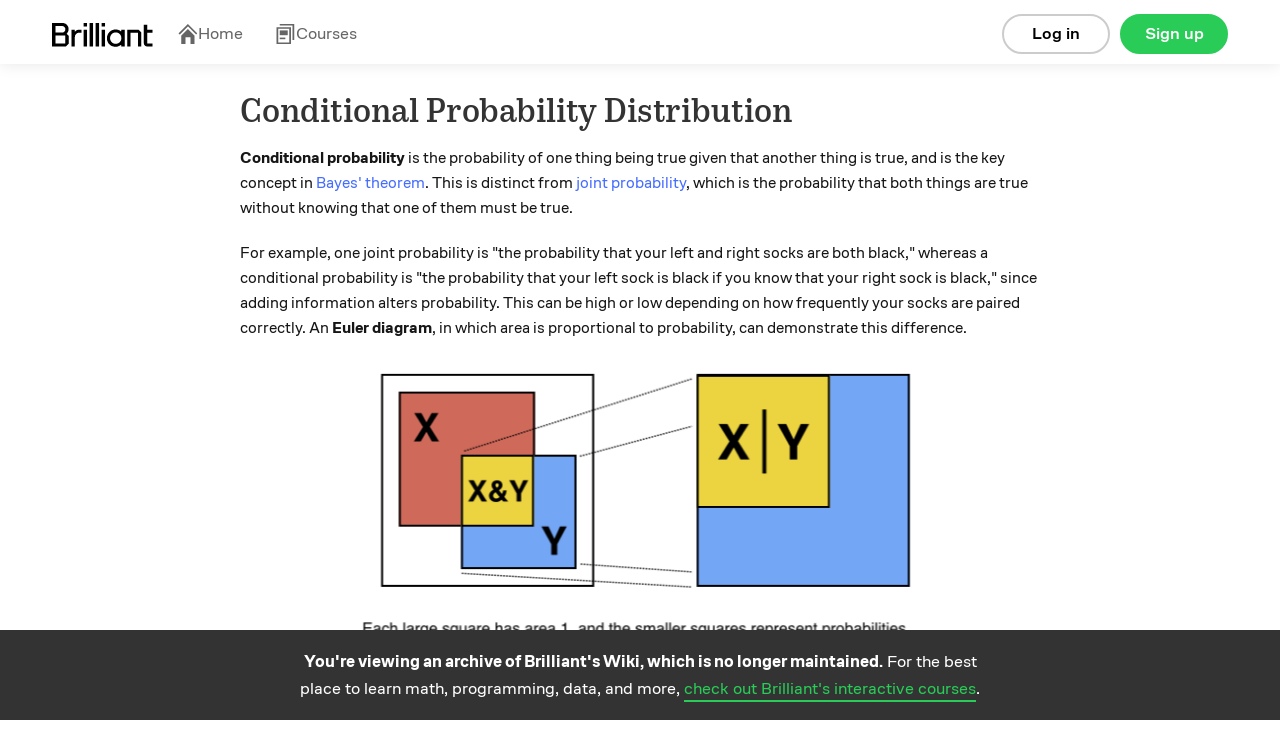

--- FILE ---
content_type: text/html; charset=utf-8
request_url: https://brilliant.org/wiki/conditional-probability-distribution/
body_size: 11202
content:








    
<!DOCTYPE html>
<html lang="en-us">
    <head><script>(function(w,i,g){w[g]=w[g]||[];if(typeof w[g].push=='function')w[g].push(i)})
(window,'GTM-5RMLTZ4','google_tags_first_party');</script><script>(function(w,d,s,l){w[l]=w[l]||[];(function(){w[l].push(arguments);})('set', 'developer_id.dYzg1YT', true);
		w[l].push({'gtm.start':new Date().getTime(),event:'gtm.js'});var f=d.getElementsByTagName(s)[0],
		j=d.createElement(s);j.async=true;j.src='/15i8/';
		f.parentNode.insertBefore(j,f);
		})(window,document,'script','dataLayer');</script>
        <meta http-equiv="Content-type" content="text/html; charset=utf-8">
        <meta name="google" content="notranslate" />
        <meta http-equiv="Content-Language" content="en_US" />

        <title>Conditional Probability Distribution | Brilliant Math &amp; Science Wiki</title>
        <meta name="viewport" content="width=device-width,initial-scale=1.0,maximum-scale=1.0">
        <meta property="fb:app_id" content="326254770799145" />
        
            
                <meta property="al:ios:url" content="com.brilliant.Brilliant://wiki/conditional-probability-distribution/" />
                <meta property="al:ios:app_store_id" content="913335252" />
                <meta property="al:ios:app_name" content="Brilliant.org" />
                <meta property="al:android:url" content="https://brilliant.org/wiki/conditional-probability-distribution/">
                <meta property="al:android:package" content="org.brilliant.android">
                <meta property="al:android:app_name" content="Brilliant">
            
            
                <link rel="canonical" href="https://brilliant.org/wiki/conditional-probability-distribution/">
            
            
            
            <link rel="alternate" href="android-app://org.brilliant.android/http/brilliant.org/wiki/conditional-probability-distribution/">
        

        

        

        <link rel="apple-touch-icon" href="/apple-touch-icon-precomposed.png">
        <link rel="apple-touch-icon" href="/apple-touch-icon-72x72-precomposed.png">
        <link rel="apple-touch-icon" href="/apple-touch-icon-76x76-precomposed.png">
        <link rel="apple-touch-icon" href="/apple-touch-icon-114x114-precomposed.png">
        <link rel="apple-touch-icon" href="/apple-touch-icon-120x120-precomposed.png">
        <link rel="apple-touch-icon" href="/apple-touch-icon-144x144-precomposed.png">
        <link rel="apple-touch-icon" href="/apple-touch-icon-152x152-precomposed.png">
        <link rel="apple-touch-icon" href="/apple-touch-icon-180x180-precomposed.png">

        
    <meta name="description"
        content="Conditional probability is the probability of one thing being true given that another thing is true, and is the key concept in Bayes' theorem. This is distinct from joint probability, which is the probability that both things are true without knowing that one of them must be true. For example, one joint probability is &quot;the probability that your left and right socks are both black,&quot; whereas a conditional probability is &quot;the probability that …"
    >
    

    



    <meta property="og:type" content="website">



    <meta property="og:title" content="Conditional Probability Distribution | Brilliant Math &amp; Science Wiki">



    <meta property="og:description" content="Conditional probability is the probability of one thing being true given that another thing is true, and is the key concept in Bayes&amp;#x27; theorem. This is distinct from joint probability, which is the probability that both things are true without knowing that one of them must be true. For example, one joint probability is &amp;quot;the probability that your left and right socks are both black,&amp;quot; whereas a conditional probability is &amp;quot;the probability that …">




    <meta property="og:image" content="https://brilliant.org/site_media/images/open-graph/wiki.png">

<meta property="og:image:alt" content="https://brilliant.org/site_media/version-1a4dfc4f1b/images/open-graph/default.png">

<meta property="og:url" content="https://brilliant.org/wiki/conditional-probability-distribution/">



<meta name="twitter:site" content="@brilliantorg">

    <meta name="twitter:card" content="summary_large_image">



    
    <script type="application/ld+json">{"@context": "https://schema.org", "@type": "LearningResource", "name": "Conditional Probability Distribution", "description": "Conditional probability is the probability of one thing being true given that another thing is true, and is the key concept in Bayes' theorem. This is distinct from joint probability, which is the probability that both things are true without knowing that one of them must be true. For example, one joint probability is \"the probability that your left and right socks are both black,\" whereas a conditional probability is \"the probability that \u2026", "url": "https://brilliant.org/wiki/conditional-probability-distribution/", "inLanguage": "en", "learningResourceType": "article", "educationalUse": ["self-study", "reference"], "isAccessibleForFree": true, "publisher": {"@type": "Organization", "name": "Brilliant", "url": "https://brilliant.org", "logo": {"@type": "ImageObject", "url": "https://brilliant.org/site_media/images/open-graph/koji-for-wiki.png"}}, "isPartOf": {"@type": "WebSite", "name": "Brilliant Wiki", "url": "https://brilliant.org/wiki/"}}</script>
    

        
    
    














































  <link href="/site_media/build/dist/brilliant_desktop.76eb1e8dde92bec74622.css" rel="stylesheet" media="all" type="text/css">



    
    
































  <link href="/site_media/build/dist/wiki.4cb42ed73708a8a1fb2e.css" rel="stylesheet" media="all" type="text/css">




















    
  






  <link href="/site_media/build/dist/feed_page.bfffdb75f0dd47134d36.css" rel="stylesheet" media="all" type="text/css">














































        
        
        <!--[if lt IE 6]><script type="text/javascript">var ie_version = -1;</script><![endif]-->
        <!--[if IE 6]><script type="text/javascript">var ie_version = 6;</script><![endif]-->
        <!--[if IE 7]><script type="text/javascript">var ie_version = 7;</script><![endif]-->
        <!--[if IE 8]><script type="text/javascript">var ie_version = 8;</script><![endif]-->
        <!--[if IE 9]><script type="text/javascript">var ie_version = 9;</script><![endif]-->

        
        


    <script type="text/javascript">
        (function (w, loc) {
            var u = /ds055uzetaobb\.cloudfront\.net|d18l82el6cdm1i\.cloudfront\.net/;
            if(u.test(loc.host)){ w.location=loc.protocol+'//brilliant.org'+loc.pathname;}
        })(window,window.location);
    </script>


        

        <noscript>
            <style>.cmp-deferred .no-js{display:block !important;}</style>
        </noscript>

    </head>

        
        <body class="no-js
                
                
                
                
                
                enable-remind-share-buttons
                wiki-page logged-out instant-try-it-yourself
                fonts
                hdr-big"
            data-is-mobile="false"
            
            data-app-version="0.0.0"
            data-user="None"
            data-media-host="https://ds055uzetaobb.cloudfront.net"
            data-third-party-cookies-enabled="true">

        
        <!-- site_is_live -->
        

            
            

            

            
                
                    <div id="header" class="site-header refreshed-navbar">
                        
                            
                                
    
        
                                    
<div id="logged-out-header" class="container">
    <div class="col">
        <a href="/">
          <img
            height="24"
            src="/site_media/version-0/images/brilliant-wordmark-black.svg"
            alt="Brilliant"
          />
        </a>
    </div>

    





<div class="hdr-links has-navbar-icon">
    <span class="hdr-link">
        <a href="/home/" >
          <svg class="navbar-icon" width="21" height="20" viewBox="0 0 21 20" fill="none" xmlns="http://www.w3.org/2000/svg">
            <g clip-path="url(#clip0_91_1939)">
              <path d="M20.2832 9.37336L10.9098 0L1.53638 9.37336L2.71904 10.556L10.9098 2.36534L19.1005 10.556L20.2832 9.37336Z"  />
              <path d="M4.1984 11.63L10.9096 4.93977L17.6208 11.63V20H13.4183L13.4183 13.3098L8.40061 13.3098L8.40061 20H4.1984V11.63Z"  />
            </g>
            <defs>
              <clipPath id="clip0_91_1939"> <rect width="20" height="20" fill="white" transform="translate(0.536377)" /> </clipPath>
            </defs>
          </svg>
          Home
        </a>
    </span>
    <span class="hdr-link">
        <a href="/courses/" class="">
          <svg class="navbar-icon" width="21" height="20" viewBox="0 0 21 20" fill="none" xmlns="http://www.w3.org/2000/svg">
            <path d="M4.73594 1.6H17.5359V16H19.1359V0H4.73594V1.6Z" />
            <path d="M4.73594 15.2H10.3359V13.6H4.73594V15.2Z" />
            <path d="M4.73594 6.39999H12.7359V11.2H4.73594V6.39999Z" />
            <path fill-rule="evenodd"  clip-rule="evenodd"  d="M1.53613 20V3.2H15.9361V20H1.53613ZM3.13613 4.8H14.3361V18.4H3.13613V4.8Z"  />
          </svg>
          Courses
        </a>
    </span>
</div>


    <div class="btns">
        
            <a href="https://brilliant.org/account/signup/?next=/wiki/conditional-probability-distribution/"
                rel="nofollow"
                class="btn signup-btn col-2 ax-click  rebrand"
                data-ax-id="clicked_signup_from_header"
                data-ax-type="button"
                data-controller="util/ui:genericSignupModal"
                data-next="">
                    Sign up
            </a>

            <a href="https://brilliant.org/account/login/?next=/wiki/conditional-probability-distribution/"
                rel="nofollow"
                class="btn login-link col-2 ax-click  rebrand"
                data-ax-id="clicked_login_from_header"
                data-ax-type="link"
                data-controller="util/ui:genericSignupModal"
                data-show-login="true"
                data-next="">
                    Log in
            </a>
        
    </div>
</div>

                                
    

                            
                        
                    </div>
                

            

            

            <div id="system-msgs" class="row clearfix">
                
                    

                    

                
            </div>

            <div id="post-header">
                
            </div>

            <div id="wrapper"
                 class="container clearfix"
                 data-controller="">

                
                    
                        
<div
  class="public-signup-modal-experiment modal hide  rebrand"
  id="signup-modal-generic"
  data-controller="app/signup:signUpModal">
  


    <div class="public-signup-left col col-last public-signup-left-experiment" id="public-signup-tour">
        
        
    </div>



<div
    class="public-signup-experiment show-signup"
    id="public-signup"
>
    
  

        <span class="css-sprite-signup-modal signup-modal-image"></span>
        
            
            <div class="text row">
                The best way to learn math and computer science.
            </div>
            
        
    


    <div
        class="public-buttons row"
        data-controller="app/solvables:preventSocialButtonDoubleClick"
    >
        <div class="login-buttons">
            
            
            
            
            
                

<a href="https://brilliant.org/account/google/login/?next=/wiki/conditional-probability-distribution/"
    id="login-google"
    class="btn btn-google signup-social ax-click"
    data-ax-id="clicked_login_from_generic_modal_google"
    data-ax-type="button"
    data-is_modal="true"
    >
        
            <span class="google css-sprite-index"></span>Log in with Google
        
</a>

            
            
            
            
            

            
              
              
              
              
              
                
                  

<a href="https://brilliant.org/account/facebook/login/?next=/wiki/conditional-probability-distribution/"
    id="login-fb"
    class="btn btn-f-b signup-social ax-click"
    data-ax-id="clicked_login_from_generic_modal_facebook"
    data-ax-type="button"
    data-is_modal="true"
    >
        
            <svg class="fb-icon" fill="#fff" xmlns="http://www.w3.org/2000/svg"> <path d="M0 11.0662C0.00127985 16.5108 3.9361 21.1467 9.28038 22V14.2648H6.48977V11.0662H9.28368V8.6313C9.15878 7.47753 9.55044 6.32766 10.3524 5.49353C11.1544 4.6594 12.2837 4.22747 13.4338 4.31489C14.2594 4.32831 15.0829 4.40229 15.8977 4.53625V7.2578H14.5074C14.0287 7.19472 13.5475 7.35378 13.1993 7.69018C12.8511 8.02657 12.6735 8.5039 12.7167 8.98768V11.0662H15.7647L15.2774 14.2659H12.7167V22C18.4964 21.0809 22.5493 15.7697 21.9393 9.91413C21.3293 4.05853 16.2698 -0.291573 10.4263 0.0152787C4.58284 0.322131 0.000928892 5.17851 0 11.0662Z" /></svg> Log in with Facebook
        
</a>

                
              
              
              
              
              
            

            
            
            
            
                

<a href="https://brilliant.org/account/login/?next=/wiki/conditional-probability-distribution/"
    id="problem-login-link"
    class="btn btn-email ax-click"
    data-ax-id="clicked_login_from_generic_modal_email"
    data-ax-type="button"
    data-is_modal="true"
    
        data-next="/wiki/conditional-probability-distribution/"
    >
        
            Log in with email
        
</a>

            
            
            
            
        </div>

        <div class="signup-buttons">
            
            
            
            
            
                

<a href="https://brilliant.org/account/google/login/?next=/wiki/conditional-probability-distribution/"
    id="signup-google"
    class="btn btn-google signup-social ax-click"
    data-ax-id="clicked_signup_from_generic_modal_google"
    data-ax-type="button"
    >
        
            <span class="google css-sprite-index"></span>Join using Google
        
</a>

            
            
            
            
            

            
            
            
            
                

<a href="https://brilliant.org/account/signup/?signup=true&next=/wiki/conditional-probability-distribution/"
    id="signup-email"
    class="btn btn-email ax-click"
    data-ax-id="clicked_signup_from_generic_modal_email"
    data-ax-type="button"
    
        data-next="/wiki/conditional-probability-distribution/"
    >
        
            Join using email
        
</a>

            
            
            
            
        </div>
    </div>

    
  <div
    class="signup-form-container"
    id="signup-form-container"
    data-url="/signup_form"
    data-page-key="wiki_canonical_page"
  ></div>

  <div
    class="login-form-container row"
    id="login-form-container"
    data-url="/login_form"
    data-page-key="wiki_canonical_page"
  ></div>


    <div class="alternative">
        <div class="login-alternative">
            <p>
              <a href="/account/password/reset/" class="btn-link forget">Reset password</a>
              New user?
                
                
                    

<a href="https://brilliant.org/account/signup/?signup=true&next=/wiki/conditional-probability-distribution/"
    id="problem-signup-link-alternative"
    class="btn-link ax-click"
    data-ax-id="clicked_signup_from_generic_modal"
    data-ax-type="button"
    
        data-next="/wiki/conditional-probability-distribution/"
    >
        
            Sign up
        
</a>

                
                
            </p>
        </div>

        <div class="signup-alternative">
            <p>Existing user?
                
                
                    

<a href="https://brilliant.org/account/login/?next=/wiki/conditional-probability-distribution/"
    id="problem-login-link-alternative"
    class="btn-link ax-click"
    data-ax-id="clicked_login_from_generic_modal"
    data-ax-type="button"
    data-is_modal="true"
    
        data-next="/wiki/conditional-probability-distribution/"
    >
        
            Log in
        
</a>

                
                
            </p>
        </div>
    </div>
</div>


</div>

                    
                

                
    <div class="col col-12 col-last wiki-main-column">

        <header id="wiki-header" class="wiki-header">
    
        <div class="pull-right">
            
            
        </div>
    

    <h1>Conditional Probability Distribution</h1>
</header>


    

<div class="signup-modal hide">

    <div class="modal-bg"></div>

    
        <div class="modal-content">
            <div class="buttons">
                <a href="https://brilliant.org/account/facebook/login/?next=/wiki/conditional-probability-distribution/"
                    class="btn signup-fb ax-click"
                    data-ax-id="clicked_signup_modal_facebook"
                    data-ax-type="button">
                        Sign up with Facebook</a>
                <span class="or">or</span>
                <a href="https://brilliant.org/account/signup/?signup=true&next=/wiki/conditional-probability-distribution/"
                    class="btn signup-email ax-click"
                    data-ax-id="clicked_signup_modal_email"
                    data-ax-type="button">
                        Sign up manually</a>
            </div>
            <div class="alternative">
                <p>
                    Already have an account?
                    <a href="https://brilliant.org/account/login/?next=/wiki/conditional-probability-distribution/"
                        class="ax-click"
                        data-ax-id="clicked_signup_modal_login"
                        data-ax-type="link">
                            Log in here.
                    </a>
                </p>
            </div>
        </div>
    

</div>




        





        
            <div class="wiki-top-editors" id="cmp_wiki_top_editors_id">
                

    
        <b>Sharky Kesa</b>,
        
    
        <b>Adam Strandberg</b>,
        
    
        <b>Arron Kau</b>,
        
    

    
        and
        <div class="dropdown tipsy">
            <button class="btn-link dropdown-toggle" data-toggle="dropdown">
                5 others
            </button>
            <ul class="dropdown-menu">
                
                    <li>
                       <b>Japjot Singh</b>
                    </li>
                
                    <li>
                       <b>Nihar Mahajan</b>
                    </li>
                
                    <li>
                       <b>Eli Ross</b>
                    </li>
                
                    <li>
                       <b>Jimin Khim</b>
                    </li>
                
                    <li>
                       <b>Suyeon Khim</b>
                    </li>
                
            </ul>
        </div>
    

    contributed


            </div>
        

        


        <div id="wiki-main">
            





            

            <div class="summary-container" id="cmp_wiki_canonical_page_id">
                

    <div class="summary wiki-content"
            data-controller="app/wiki:summary"
            data-cmp-url="/wiki/conditional-probability-distribution/"
            data-page-key="wiki_canonical_page"
            data-cmp-key="wiki_canonical_page">
        

        

        <div class="section collapsed" id="section-pre-header-section"><div class="section-container"><p><strong>Conditional probability</strong> is the probability of one thing being true given that another thing is true, and is the key concept in <a href="/wiki/bayes-theorem/" class="wiki_link" title="Bayes' theorem"target="_blank">Bayes' theorem</a>. This is distinct from <a href="/wiki/discrete-random-variables-joint-probability/" class="wiki_link" title="joint probability"target="_blank">joint probability</a>, which is the probability that both things are true without knowing that one of them must be true. </p>

<p>For example, one joint probability is "the probability that your left and right socks are both black," whereas a conditional probability is "the probability that your left sock is black if you know that your right sock is black," since adding information alters probability. This can be high or low depending on how frequently your socks are paired correctly. An <strong>Euler diagram</strong>, in which area is proportional to probability, can demonstrate this difference. </p>

<p><span class="image-caption center">
                                    <img
                                        src="https://ds055uzetaobb.cloudfront.net/brioche/uploads/nkEJ6nLTj8-screen-shot-2016-03-07-at-20137-pm.png?width=1200"
                                        srcset="https://ds055uzetaobb.cloudfront.net/brioche/uploads/nkEJ6nLTj8-screen-shot-2016-03-07-at-20137-pm.png?width=1200 1x,https://ds055uzetaobb.cloudfront.net/brioche/uploads/nkEJ6nLTj8-screen-shot-2016-03-07-at-20137-pm.png?width=2400 2x,https://ds055uzetaobb.cloudfront.net/brioche/uploads/nkEJ6nLTj8-screen-shot-2016-03-07-at-20137-pm.png?width=3600 3x"
                                        alt="" />
                                </span></p>

<p>Let \(X\) be the probability that your left sock is black, and let \(Y\) be the probability that your right sock is black. On the left side of the diagram, the yellow area represents the probability that both of your socks are black. This is the joint probability \(P(X,Y)\). If \(Y\) is definitely true (e.g., given that your right sock is definitely black), then the space of everything not \(Y\) is dropped and everything in \(Y\) is rescaled to the size of the original space. The rescaled yellow area is now the conditional probability of \(X\) given \(Y\), expressed as \(P(X \mid Y)\).  In other words, this is the probability that your left sock is black if you know that your right sock is black. Note that the conditional probability of \(X\) given \(Y\) is not in general equal to the conditional probability of \(Y\) given \(X\). That would be the fraction of \(X\) that is yellow, which in this picture is slightly smaller than the fraction of \(Y\) that is yellow.</p>

<p>Philosophically, <em>all</em> probabilities are conditional probabilities. In the Euler diagram, \(X\) and \(Y\) are conditional on the box that they are in, in the same way that \(X | Y\) is conditional on the box \(Y\) that it is in. Treating probabilities in this way makes chaining together different types of reasoning using <a href="/wiki/bayes-theorem/" class="wiki_link" title="Bayes' theorem"target="_blank">Bayes' theorem</a> easier, allowing for the combination of uncertainties about outcomes ("given that the coin is fair, how likely am I to get a head") with uncertainties about hypotheses ("given that Frank gave me this coin, how likely is it to be fair?").  Historically, conditional probability has often been misinterpreted, giving rise to the famous <a href="/wiki/monty-hall-problem/" class="wiki_link" title="Monty Hall problem"target="_blank">Monty Hall problem</a> and <a href="/wiki/bayesian-theory-in-science-and-math/" class="wiki_link" title="Bayesian mistakes in science"target="_blank">Bayesian mistakes in science</a>.</p>

</div>
</div>

    <div class="toc wiki-toc">
        <h4>Contents</h4>
        <ul class="unstyled">
            
                <li>
                    <a href="#discrete-distributions">Discrete Distributions</a>
                </li>
            
                <li>
                    <a href="#continuous-distributions">Continuous Distributions</a>
                </li>
            
                <li>
                    <a href="#bayes-theorem">Bayes&#x27; Theorem</a>
                </li>
            
                <li>
                    <a href="#relation-to-independence">Relation to Independence</a>
                </li>
            
                <li>
                    <a href="#properties">Properties</a>
                </li>
            
                <li>
                    <a href="#measure-theoretic-formulation">Measure-Theoretic Formulation</a>
                </li>
            
                <li>
                    <a href="#relation-to-conditional-expectation">Relation to Conditional Expectation</a>
                </li>
            
        </ul>
    </div>


<div id="discrete-distributions" class="anchor skill-heading collapsed" data-controller="app/wiki:expandOrCollapse">
    <header class="section-header">
        <span class="css-sprite-chevrons chevron"></span>
        <h2>Discrete Distributions</h2>

        
    </header>
</div>

<div class="section collapsed" id="section-discrete-distributions"><div class="section-container">

<p>For discrete random variables, the conditional probability mass function of \(Y\) given the occurrence of the value \(x\) of \(X\) can be written according to its definition as</p>

<p>\[P(Y = y \mid X = x) = \dfrac{P(X=x \cap Y=y)}{P(X=x)}.\]</p>

<p>Dividing by \(P(X=x)\) rescales the joint probability to the conditional probability, as in the diagram in the introduction. Since \(P(X=x)\) is in the denominator, this is defined only for non-zero (hence strictly positive) \(P(X=x)\). Furthermore, since \(P(X = x) \leq 1\), it must be true that \(P(Y = y \mid X = x) \geq P(X=x \cap Y=y)\), and that they are only equal in the case where \(P(X = x) = 1\). In any other case, it is more likely that \(X = x\) and \(Y = y\) if it is already known that \(X = x\) than if that is not known.</p>

<p>The relation with the probability distribution of \(X\) given \(Y\) is</p>

<p>\[P(Y=y \mid X=x) P(X=x) = P(X=x\ \cap Y=y) = P(X=x \mid Y=y)P(Y=y).\]</p>

<p>As a concrete example, the picture below shows a <strong>probability tree</strong>, breaking down the conditional distribution over the binary random variables \(A\) and \(B\). The four nodes on the right-hand side are the four possible events in the space. The leftmost node has value one. The intermediate nodes each have a value equal to the sum of their children. The edge values are the nodes to their right divided by the nodes to their left. This reflects the idea that all probabilities are conditional. \(P(A)\) and \(P(B)\) are conditional on the assumptions of the whole probability space, which may be something like "\(A\) and \(B\) are the outcomes of flipping fair coins."</p>

<p><span class="image-caption center">
                                    <img
                                        src="https://ds055uzetaobb.cloudfront.net/brioche/uploads/JaQZmt8I0B-probability_tree_small.png?width=1200"
                                        srcset="https://ds055uzetaobb.cloudfront.net/brioche/uploads/JaQZmt8I0B-probability_tree_small.png?width=1200 1x,https://ds055uzetaobb.cloudfront.net/brioche/uploads/JaQZmt8I0B-probability_tree_small.png?width=2400 2x,https://ds055uzetaobb.cloudfront.net/brioche/uploads/JaQZmt8I0B-probability_tree_small.png?width=3600 3x"
                                        alt="" />
                                </span></p>

<p><div class="problem-modal-container anchor"
    id="problem-horace-and-school-conditional-probability-part-i">

    <div class="wiki-problem"
        
        data-controller="app/wiki:wikiShowProblemAnswer">

        <div class="problem-container" >
            

            
                <div class="answer-container solv-details">
                    
                    <button class="btn reveal-solution-btn">Reveal the answer</button>
                </div>
            

            
                <div class="question-container">
    
        <p>Horace either walks or runs to the bus stop. If he walks he catches the bus with probability \(0.3\). If he runs he catches it with probability \(0.7\). He walks to the bus stop with a probability of \(0.4\). Find the probability that Horace catches the bus.</p>

    
</div>
            

            <div class="solution-container hide">
                <br><br>
                The correct answer is: <strong>0.54</strong>
                
            </div>
        </div>
    </div>
</div>
</p>

</div>
</div>

<div id="continuous-distributions" class="anchor skill-heading collapsed" data-controller="app/wiki:expandOrCollapse">
    <header class="section-header">
        <span class="css-sprite-chevrons chevron"></span>
        <h2>Continuous Distributions</h2>

        
    </header>
</div>

<div class="section collapsed" id="section-continuous-distributions"><div class="section-container">

<p>Similarly, for continuous random variables, the conditional probability density function of \(Y\) given the occurrence of the value \(x\) of \(X\) can be written as</p>

<p>\[f_Y(y \mid X=x) = \dfrac{f_{X, Y}(x, y)}{f_X(x)}, \]</p>

<p>where \(f_{X, Y} (x, y)\) gives the joint density of \(X\) and \(Y\), while \(f_X(x)\) gives the marginal density for \(X\). Also in this case it is necessary that \(f_{X} (x) &gt; 0\). The relation with the probability distribution of \(X\) given \(Y\) is given by</p>

<p>\[f_Y(y \mid X=x)f_X(x) = f_{X,Y}(x, y) = f_X(x \mid Y=y)f_Y(y). \]</p>

<p>The concept of the conditional distribution of a continuous random variable is not as intuitive as it might seem: <a href="/wiki/borels-paradox/" class="wiki_link" title="Borel's paradox"target="_blank">Borel's paradox</a> shows that conditional probability density functions need not be invariant under coordinate transformations.</p>

</div>
</div>

<div id="bayes-theorem" class="anchor skill-heading collapsed" data-controller="app/wiki:expandOrCollapse">
    <header class="section-header">
        <span class="css-sprite-chevrons chevron"></span>
        <h2>Bayes&#x27; Theorem</h2>

        
    </header>
</div>

<div class="section collapsed" id="section-bayes-theorem"><div class="section-container">

<p>Conditional distributions and marginal distributions are related using <a href="/wiki/bayes-theorem/" class="wiki_link" title="Bayes' theorem"target="_blank">Bayes' theorem</a>, which is a simple consequence of the definition of conditional distributions in terms of joint distributions. </p>

<p>Bayes' theorem for discrete distributions states that</p>

<p>\[\begin{align}
P(Y=y \mid X=x) P(X=x) 
&amp;= P(X=x\ \cap Y=y) \\
&amp;= P(X=x \mid Y=y)P(Y=y)\\\\
\Rightarrow P(Y=y \mid X=x) 
&amp;= \dfrac{P(X=x \mid Y=y)}{P(X=x)} P(Y=y).
\end{align}\]</p>

<p>This can be interpreted as a rule for turning the marginal distribution \(P(Y=y)\) into the conditional distribution \(P(Y=y \mid X=x)\) by multiplying by the ratio \(\frac{P(X=x \mid Y=y)}{P(X=x)}\). These functions are called the <strong>prior distribution</strong>, <strong>posterior distribution</strong>, and <strong>likelihood ratio</strong>, respectively.</p>

<p>For continuous distributions, a similar formula holds relating conditional densities to marginal densities:</p>

<p>\[f_{Y} (y \mid X = x) = \dfrac{f_{X}(x \mid Y = y)}{f_{X} (x)} f_{Y} (y).\] </p>

<p><div class="problem-modal-container anchor"
    id="problem-horace-and-school-conditional-probability-part-ii">

    <div class="wiki-problem"
        
        data-controller="app/wiki:wikiShowProblemAnswer">

        <div class="problem-container" >
            

            
                <div class="answer-container solv-details">
                    
                    <button class="btn reveal-solution-btn">Reveal the answer</button>
                </div>
            

            
                <div class="question-container">
    
        <p>Horace turns up at school either late or on time. He is then either shouted at or not. The probability that he turns up late is \(0.4.\) If he turns up late, the probability that he is shouted at is \(0.7\). If he turns up on time, the probability that he is still shouted at for no particular reason is \(0.2\).</p>

<p>You hear Horace being shouted at. What is the probability that he was late?</p>

<hr />

<h6>This problem is not original.</h6>

    
</div>
            

            <div class="solution-container hide">
                <br><br>
                The correct answer is: <strong>0.7</strong>
                
            </div>
        </div>
    </div>
</div>
</p>

</div>
</div>

<div id="relation-to-independence" class="anchor skill-heading collapsed" data-controller="app/wiki:expandOrCollapse">
    <header class="section-header">
        <span class="css-sprite-chevrons chevron"></span>
        <h2>Relation to Independence</h2>

        
    </header>
</div>

<div class="section collapsed" id="section-relation-to-independence"><div class="section-container">

<p>Two variables are independent if knowing the value of one gives no information about the other. More precisely, random variables \(X\) and \(Y\) are independent if and only if the conditional distribution of \(Y\) given \(X\) is, for all possible realizations of \(X,\) equal to the unconditional distribution of \(Y\). For discrete random variables this means \(P(Y = y | X = x) = P(Y = y)\) for all relevant \(x\) and \(y\). For continuous random variables \(X\) and \(Y\), having a joint density function, it means \(f_Y(y | X=x) = f_Y(y)\) for all relevant \(x\) and \(y\). </p>

<p><div class="problem-modal-container anchor"
    id="problem-biased-coin">

    <div class="wiki-problem"
        
        data-controller="app/wiki:wikiShowProblemAnswer">

        <div class="problem-container" >
            

            
                <div class="answer-container solv-details">
                    
                        <div class="solv-mcq-wrapper row">
    
        <span
            
                class="btn-wiki-mcq "
            >
            <span class="bg"></span>
            <span>


\[\dfrac{121}{243}\]

</span>
        </span>
    
        <span
            
                class="btn-wiki-mcq "
            >
            <span class="bg"></span>
            <span>


\[\dfrac{122}{243}\]

</span>
        </span>
    
        <span
            
                class="btn-wiki-mcq "
            >
            <span class="bg"></span>
            <span>


\[\dfrac{124}{243}\]

</span>
        </span>
    
        <span
            
                class="btn-wiki-mcq "
            >
            <span class="bg"></span>
            <span>


\[\dfrac{125}{243}\]

</span>
        </span>
    
</div>
                    
                    <button class="btn reveal-solution-btn">Reveal the answer</button>
                </div>
            

            
                <div class="question-container">
    
        <p>A biased coin is tossed repeatedly. Assume that the outcomes of different tosses are independent and the probability of heads is \(\frac{2}{3}\) for each toss. What is the probability of obtaining an even number of heads in 5 tosses?</p>

    
</div>
            

            <div class="solution-container hide">
                <br><br>
                The correct answer is: <strong>\[\dfrac{121}{243}\]</strong>
                
            </div>
        </div>
    </div>
</div>
</p>

</div>
</div>

<div id="properties" class="anchor skill-heading collapsed" data-controller="app/wiki:expandOrCollapse">
    <header class="section-header">
        <span class="css-sprite-chevrons chevron"></span>
        <h2>Properties</h2>

        
    </header>
</div>

<div class="section collapsed" id="section-properties"><div class="section-container">

<p>Seen as a function of \(y\) for given \(x\), \(P(Y = y | X = x)\) is a probability, so the sum over all \(y\) (or integral if it is a conditional probability density) is 1. Seen as a function of \(x\) for given \(y\), it is a likelihood function, so that the sum over all \(x\) need not be 1.</p>

</div>
</div>

<div id="measure-theoretic-formulation" class="anchor skill-heading collapsed" data-controller="app/wiki:expandOrCollapse">
    <header class="section-header">
        <span class="css-sprite-chevrons chevron"></span>
        <h2>Measure-Theoretic Formulation</h2>

        
    </header>
</div>

<div class="section collapsed" id="section-measure-theoretic-formulation"><div class="section-container">

<p>Let \((\Omega, \mathcal{F}, P)\) be a probability space, \(\mathcal{G} \subseteq \mathcal{F}\) a \(\sigma\)-field in \(\mathcal{F}\), and \(X : \Omega \to \mathbb{R}\) a real-valued random variable \(\big(\)measurable with respect to the Borel \(\sigma\)-field \(\mathcal{R}^1\) on \(\mathbb{R}\big).\) It can be shown that there exists a function \(\mu : \mathcal{R}^1 \times \Omega \to \mathbb{R}\) such that \(\mu(\cdot, \omega)\) is a probability measure on \(\mathcal{R}^1\) for each \(\omega \in \Omega\) (i.e., it is regular) and \(\mu(H, \cdot) = P(X \in H | \mathcal{G})\) (almost surely) for every \(H \in \mathcal{R}^1\). For any \(\omega \in \Omega\), the function \(\mu(\cdot, \omega) : \mathcal{R}^1 \to \mathbb{R}\) is called a conditional probability distribution of \(X\) given \(\mathcal{G}\). In this case,</p>

<p>\[E[X | \mathcal{G}] = \int_{-\infty}^\infty x \, \mu(d x, \cdot)\]</p>

<p>almost surely.</p>

</div>
</div>

<div id="relation-to-conditional-expectation" class="anchor skill-heading collapsed" data-controller="app/wiki:expandOrCollapse">
    <header class="section-header">
        <span class="css-sprite-chevrons chevron"></span>
        <h2>Relation to Conditional Expectation</h2>

        
    </header>
</div>

<div class="section collapsed" id="section-relation-to-conditional-expectation"><div class="section-container">

<p>For any event \(A \in \mathcal{A} \supseteq \mathcal B\), define the indicator function</p>

<p>\[\mathbf{1}_A (\omega) = \begin{cases} 1 \; &amp;\text{if } \omega \in A \\ 0 \; &amp;\text{if } \omega \notin A, \end{cases}\]</p>

<p>which is a random variable. Note that the expectation of this random variable is equal to the probability of \(A\) itself:</p>

<p>\[\operatorname{E}(\mathbf{1}_A) = \operatorname{P}(A). \]</p>

<p>Then the conditional probability given \( \mathcal B\) is a function \( \operatorname{P}(\cdot|\mathcal{B}):\mathcal{A} \times \Omega \to (0,1)\) such that \( \operatorname{P}(A|\mathcal{B})\) is the conditional expectation of the indicator function for \(A\):</p>

<p>\[\operatorname{P}(A|\mathcal{B}) = \operatorname{E}(\mathbf{1}_A|\mathcal{B}). \]</p>

<p>In other words, \( \operatorname{P}(A|\mathcal{B})\)  is a \( \mathcal B\)-measurable function satisfying</p>

<p>\[\int_B \operatorname{P}(A|\mathcal{B}) (\omega) \, \operatorname{d} \operatorname{P}(\omega) = \operatorname{P} (A \cap B) \quad \text{for all} \quad A \in \mathcal{A}, B \in \mathcal{B}. \]</p>

<p>A conditional probability is regular if \( \operatorname{P}(\cdot|\mathcal{B})(\omega)\)  is also a probability measure for all \(\omega ∈ \Omega\). An expectation of a random variable with respect to a regular conditional probability is equal to its conditional expectation.</p>

<ul>
<li><p>For a trivial sigma algebra \(\mathcal B= \{\emptyset,\Omega\}\) the conditional probability is a constant function, \(\operatorname{P}\!\left( A| \{\emptyset,\Omega\} \right) \equiv\operatorname{P}(A)\).</p></li>
<li><p>For \(A\in \mathcal{B}\), as outlined above, \(\operatorname{P}(A|\mathcal{B})=1_A.\)</p></li>
</ul>
</div>
</div>
    </div>




            </div>
        </div>

        
            <div class="wiki-self-citation" data-controller="app/wiki:getCitationTime">
                <strong>Cite as:</strong>
                Conditional Probability Distribution.
                <em>Brilliant.org</em>.
                Retrieved<span class="retrieval-time"> </span>from
                <a href="https://brilliant.org/wiki/conditional-probability-distribution/">https://brilliant.org/wiki/conditional-probability-distribution/</a>
            </div>

            <script type="text/template" id="retrieval-time-content">
                <%- hour %>:<%- minute %>, <%- month %> <%- day %>, <%- year %>,
            </script>
        

    </div>

    <div class="wiki-overlay"></div>

    

    
        
<div class="wiki-footer"
    id="loggedout-wiki-footer"
    data-controller="app/wiki:wikiFooter">

    <a href="https://brilliant.org/account/signup/?next=/wiki/conditional-probability-distribution/"
        rel="nofollow"
        class="signup-btn content ax-click"
        data-ax-id="clicked_signup_from_wiki_footer"
        data-ax-type="button">

        <span class="cta-text-wrap">
            <strong>You're viewing an archive of Brilliant's Wiki, which is no longer maintained.</strong> For the best place to learn math, programming, data, and more, <span class="cta-link">check out Brilliant's interactive courses</span>.
        </span>
    </a>
</div>
        
<div
  class="public-signup-modal-experiment modal hide  rebrand"
  id="signup-modal-wiki"
  data-controller="app/signup:signUpModal">
  


    <div class="public-signup-left col col-last public-signup-left-experiment" id="public-signup-tour">
        
        
    </div>



<div
    class="public-signup-experiment show-signup"
    id="public-signup"
>
    
  

        <span class="css-sprite-signup-modal signup-modal-image"></span>
        
            <div class="text row">
                Sign up to read all wikis and quizzes in math, science, and engineering topics.
            </div>
        
    


    <div
        class="public-buttons row"
        data-controller="app/solvables:preventSocialButtonDoubleClick"
    >
        <div class="login-buttons">
            
            
            
            
            
                

<a href="https://brilliant.org/account/google/login/?next=/wiki/conditional-probability-distribution/"
    id="login-google"
    class="btn btn-google signup-social ax-click"
    data-ax-id="clicked_login_from_problem_modal_google"
    data-ax-type="button"
    data-is_modal="true"
    >
        
            <span class="google css-sprite-index"></span>Log in with Google
        
</a>

            
            
            
            
            

            
              
              
              
              
              
                
                  

<a href="https://brilliant.org/account/facebook/login/?next=/wiki/conditional-probability-distribution/"
    id="login-fb"
    class="btn btn-f-b signup-social ax-click"
    data-ax-id="clicked_login_from_problem_modal_facebook"
    data-ax-type="button"
    data-is_modal="true"
    >
        
            <svg class="fb-icon" fill="#fff" xmlns="http://www.w3.org/2000/svg"> <path d="M0 11.0662C0.00127985 16.5108 3.9361 21.1467 9.28038 22V14.2648H6.48977V11.0662H9.28368V8.6313C9.15878 7.47753 9.55044 6.32766 10.3524 5.49353C11.1544 4.6594 12.2837 4.22747 13.4338 4.31489C14.2594 4.32831 15.0829 4.40229 15.8977 4.53625V7.2578H14.5074C14.0287 7.19472 13.5475 7.35378 13.1993 7.69018C12.8511 8.02657 12.6735 8.5039 12.7167 8.98768V11.0662H15.7647L15.2774 14.2659H12.7167V22C18.4964 21.0809 22.5493 15.7697 21.9393 9.91413C21.3293 4.05853 16.2698 -0.291573 10.4263 0.0152787C4.58284 0.322131 0.000928892 5.17851 0 11.0662Z" /></svg> Log in with Facebook
        
</a>

                
              
              
              
              
              
            

            
            
            
            
                

<a href="https://brilliant.org/account/login/?next=/wiki/conditional-probability-distribution/"
    id="problem-login-link"
    class="btn btn-email ax-click"
    data-ax-id="clicked_login_from_problem_modal_email"
    data-ax-type="button"
    data-is_modal="true"
    
        data-next="/wiki/conditional-probability-distribution/"
    >
        
            Log in with email
        
</a>

            
            
            
            
        </div>

        <div class="signup-buttons">
            
            
            
            
            
                

<a href="https://brilliant.org/account/google/login/?next=/wiki/conditional-probability-distribution/"
    id="signup-google"
    class="btn btn-google signup-social ax-click"
    data-ax-id="clicked_signup_from_problem_modal_google"
    data-ax-type="button"
    >
        
            <span class="google css-sprite-index"></span>Join using Google
        
</a>

            
            
            
            
            

            
            
            
            
                

<a href="https://brilliant.org/account/signup/?signup=true&next=/wiki/conditional-probability-distribution/"
    id="signup-email"
    class="btn btn-email ax-click"
    data-ax-id="clicked_signup_from_problem_modal_email"
    data-ax-type="button"
    
        data-next="/wiki/conditional-probability-distribution/"
    >
        
            Join using email
        
</a>

            
            
            
            
        </div>
    </div>

    
  <div
    class="signup-form-container"
    id="signup-form-container"
    data-url="/signup_form"
    data-page-key="wiki_canonical_page"
  ></div>

  <div
    class="login-form-container row"
    id="login-form-container"
    data-url="/login_form"
    data-page-key="wiki_canonical_page"
  ></div>


    <div class="alternative">
        <div class="login-alternative">
            <p>
              <a href="/account/password/reset/" class="btn-link forget">Reset password</a>
              New user?
                
                
                    

<a href="https://brilliant.org/account/signup/?signup=true&next=/wiki/conditional-probability-distribution/"
    id="problem-signup-link-alternative"
    class="btn-link ax-click"
    data-ax-id="clicked_signup_from_problem_modal"
    data-ax-type="button"
    
        data-next="/wiki/conditional-probability-distribution/"
    >
        
            Sign up
        
</a>

                
                
            </p>
        </div>

        <div class="signup-alternative">
            <p>Existing user?
                
                
                    

<a href="https://brilliant.org/account/login/?next=/wiki/conditional-probability-distribution/"
    id="problem-login-link-alternative"
    class="btn-link ax-click"
    data-ax-id="clicked_login_from_problem_modal"
    data-ax-type="button"
    data-is_modal="true"
    
        data-next="/wiki/conditional-probability-distribution/"
    >
        
            Log in
        
</a>

                
                
            </p>
        </div>
    </div>
</div>


</div>

    


    

    <div data-controller="util/latex_loader:controller"></div>

    


<div data-controller="util/analytics:init"
    data-analytics-live="true"
    data-segment-key="ttlCaHQqOWtslnGGJ9W4bBeRpfYGksuD"
    data-segment-url="https://brilliant.org"
    data-amplitude-key="2d768258f0a7507203c7998a3e2678f0"
    
    
    data-analytics-identity="NL2PLfWV94nhbHosLh5hn2Ij59ewNL7y"
    data-analytics-super-properties='{"locale": "en", "account_type": "anonymous", "debug": false, "client": "desktop-browser", "sessionid": null, "user_agent": "Mozilla/5.0 (Macintosh; Intel Mac OS X 10_15_7) AppleWebKit/537.36 (KHTML, like Gecko) Chrome/131.0.0.0 Safari/537.36; ClaudeBot/1.0; +claudebot@anthropic.com)", "identity": "NL2PLfWV94nhbHosLh5hn2Ij59ewNL7y", "anon_ident_latest": "NL2PLfWV94nhbHosLh5hn2Ij59ewNL7y"}'
    data-analytics-user-properties='{}'
    data-facebook-ad-pixel-id="712046235504105"
    data-google-tag-manager-id="GTM-5RMLTZ4"
    data-google-ad-pixel-id="1007657493"
    data-ltv-event-id="0"
    data-ltv-event-ltv=""
    data-ltv-event-currency=""
    data-ltv-event-interval=""
    data-ltv-event-confirm-url=""
    data-send-ga-trial-subscription-event=""

    
    data-is-tracked-user="true"
    
    
    
    >
        <div class="ax-event" data-ax-name="sign_of_life" data-ax-properties='{"path": "/wiki/conditional-probability-distribution/", "full_path": "/wiki/conditional-probability-distribution/", "method": "GET", "ajax": false, "from_request": true, "is_android": false}'></div>
</div>


    
        <div id="footer-notifs">
            


    


        </div>
    

</div>


    






<div id="default-ajax-error"
    class="hide"
    data-error-title="Error"
    data-error-content="We encountered an error while talking to our servers. Refresh the page and try again in a few seconds. If the problem persists, please <a href='mailto:support@brilliant.org'>email us</a>."
    data-timeout-content="That action is taking longer than expected. This is likely due to network issues. Please try again in a few seconds, and if the problem persists, <a href='mailto:support@brilliant.org'>send us an email</a>.">
</div>


    <script type="text/javascript">
        window.VERSIONS = {
            
        } ;
    </script>


    
        
    <script
      src="https://browser.sentry-cdn.com/7.46.0/bundle.min.js"
      integrity="sha384-AfN9/2RSX7pLS3X2yieiMJYVrZpmuiiy+X2VmHvghWptYJJhkBmN1sqvjpwkxHCu"
      crossorigin="anonymous"
    ></script>


<script type="text/javascript">
    var oldonload = window.onload || function () {};
    window.onload = function () {
        window.isLoaded = true;
        oldonload.apply(this);
    };

    Sentry.init({
        dsn: 'https://621cfa37a828468ab6b77f0cc3bff7dd@o1307044.ingest.sentry.io/6551268',
        allowUrls: [
            /brilliant\.org/,
            /ds055uzetaobb\.cloudfront\.net/,
            /d18l82el6cdm1i\.cloudfront\.net/,
        ],
    });
    Sentry.setTags({
            anonymous: true,
            b2: false,
            
                client: 'desktop-browser'
            
        })

    
</script>




















































  <script src="/site_media/build/dist/brilliant_vendors.f9cf37ca11d69a3a3194.js" type="text/javascript"></script>






























































  <script src="/site_media/build/dist/brilliant_entry.58046b21547e639e5a60.js" type="text/javascript"></script>








    

    
        
    

    
    
<div id="fb-root"></div>
<script>
window.fbAsyncInit = function() {
    FB.init({
        appId: '326254770799145',
        version: 'v16.0',
        status: true,
        xfbml: true,
        frictionlessRequests: true
    });

    
    window.fb_auth_status=function(c){
        c=c||function(){};
        FB.getLoginStatus(function(r){
            if(r.status==='connected'){c(true,r);}
            else{c(false,r);}
        });
    };
    
    window._fb_status=window._fb_status||[];
    var i=0,l=_fb_status.length;
    for(i;i<l;i++){fb_auth_status(_fb_status[i]);}
    _fb_status=[];
};

(function(d, s, id){
    var js, fjs = d.getElementsByTagName(s)[0];
    if (d.getElementById(id)) {return;}
    js = d.createElement(s); js.id = id;
    js.src = "//connect.facebook.net/en_US/sdk.js";
    fjs.parentNode.insertBefore(js, fjs);
}(document, 'script', 'facebook-jssdk'));
</script>


    
    

    


    </body>
</html>


